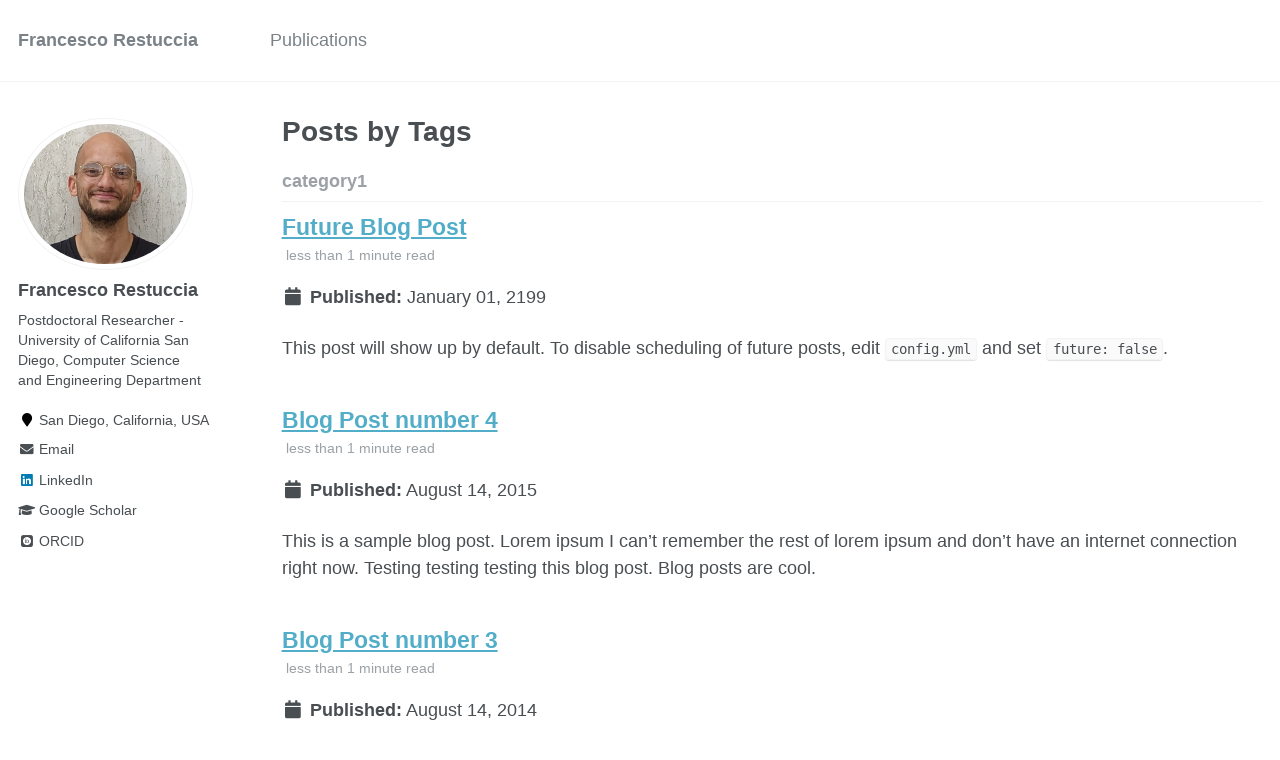

--- FILE ---
content_type: text/html; charset=utf-8
request_url: https://frestucc.github.io/tags/
body_size: 3046
content:
<!doctype html><html lang="en" class="no-js"><head><meta charset="utf-8"> <!-- begin SEO --><title>Posts by Tags - Francesco Restuccia</title><meta property="og:locale" content="en-US"><meta property="og:site_name" content="Francesco Restuccia"><meta property="og:title" content="Posts by Tags"><link rel="canonical" href="https://frestucc.github.io/tags/"><meta property="og:url" content="https://frestucc.github.io/tags/"> <script type="application/ld+json"> { "@context" : "http://schema.org", "@type" : "Person", "name" : "Francesco Restuccia", "url" : "https://frestucc.github.io", "sameAs" : null } </script> <!-- end SEO --><link href="https://frestucc.github.io/feed.xml" type="application/atom+xml" rel="alternate" title="Francesco Restuccia Feed"> <!-- http://t.co/dKP3o1e --><meta name="HandheldFriendly" content="True"><meta name="MobileOptimized" content="320"><meta name="viewport" content="width=device-width, initial-scale=1.0"> <script> document.documentElement.className = document.documentElement.className.replace(/\bno-js\b/g, '') + ' js '; </script> <!-- For all browsers --><link rel="stylesheet" href="https://frestucc.github.io/assets/css/main.css"><meta http-equiv="cleartype" content="on"> <!-- start custom head snippets --><link rel="apple-touch-icon" sizes="57x57" href="https://frestucc.github.io/images/apple-touch-icon-57x57.png?v=M44lzPylqQ"><link rel="apple-touch-icon" sizes="60x60" href="https://frestucc.github.io/images/apple-touch-icon-60x60.png?v=M44lzPylqQ"><link rel="apple-touch-icon" sizes="72x72" href="https://frestucc.github.io/images/apple-touch-icon-72x72.png?v=M44lzPylqQ"><link rel="apple-touch-icon" sizes="76x76" href="https://frestucc.github.io/images/apple-touch-icon-76x76.png?v=M44lzPylqQ"><link rel="apple-touch-icon" sizes="114x114" href="https://frestucc.github.io/images/apple-touch-icon-114x114.png?v=M44lzPylqQ"><link rel="apple-touch-icon" sizes="120x120" href="https://frestucc.github.io/images/apple-touch-icon-120x120.png?v=M44lzPylqQ"><link rel="apple-touch-icon" sizes="144x144" href="https://frestucc.github.io/images/apple-touch-icon-144x144.png?v=M44lzPylqQ"><link rel="apple-touch-icon" sizes="152x152" href="https://frestucc.github.io/images/apple-touch-icon-152x152.png?v=M44lzPylqQ"><link rel="apple-touch-icon" sizes="180x180" href="https://frestucc.github.io/images/apple-touch-icon-180x180.png?v=M44lzPylqQ"><link rel="icon" type="image/png" href="https://frestucc.github.io/images/favicon-32x32.png?v=M44lzPylqQ" sizes="32x32"><link rel="icon" type="image/png" href="https://frestucc.github.io/images/android-chrome-192x192.png?v=M44lzPylqQ" sizes="192x192"><link rel="icon" type="image/png" href="https://frestucc.github.io/images/favicon-96x96.png?v=M44lzPylqQ" sizes="96x96"><link rel="icon" type="image/png" href="https://frestucc.github.io/images/favicon-16x16.png?v=M44lzPylqQ" sizes="16x16"><link rel="manifest" href="https://frestucc.github.io/images/manifest.json?v=M44lzPylqQ"><link rel="mask-icon" href="https://frestucc.github.io/images/safari-pinned-tab.svg?v=M44lzPylqQ" color="#000000"><link rel="shortcut icon" href="/images/favicon.ico?v=M44lzPylqQ"><meta name="msapplication-TileColor" content="#000000"><meta name="msapplication-TileImage" content="https://frestucc.github.io/images/mstile-144x144.png?v=M44lzPylqQ"><meta name="msapplication-config" content="https://frestucc.github.io/images/browserconfig.xml?v=M44lzPylqQ"><meta name="theme-color" content="#ffffff"><link rel="stylesheet" href="https://frestucc.github.io/assets/css/academicons.css"/> <script type="text/x-mathjax-config"> MathJax.Hub.Config({ TeX: { equationNumbers: { autoNumber: "all" } } }); </script> <script type="text/x-mathjax-config"> MathJax.Hub.Config({ tex2jax: { inlineMath: [ ['$','$'], ["\\(","\\)"] ], processEscapes: true } }); </script> <script src='https://cdnjs.cloudflare.com/ajax/libs/mathjax/2.7.4/latest.js?config=TeX-MML-AM_CHTML' async></script> <!-- end custom head snippets --></head><body> <!--[if lt IE 9]><div class="notice--danger align-center" style="margin: 0;">You are using an <strong>outdated</strong> browser. Please <a href="http://browsehappy.com/">upgrade your browser</a> to improve your experience.</div><![endif]--><div class="masthead"><div class="masthead__inner-wrap"><div class="masthead__menu"><nav id="site-nav" class="greedy-nav"> <button><div class="navicon"></div></button><ul class="visible-links"><li class="masthead__menu-item masthead__menu-item--lg"><a href="https://frestucc.github.io/">Francesco Restuccia</a></li><li class="masthead__menu-item"><a href="https://frestucc.github.io/publications/">Publications</a></li></ul><ul class="hidden-links hidden"></ul></nav></div></div></div><div id="main" role="main"><div class="sidebar sticky"><div itemscope itemtype="http://schema.org/Person"><div class="author__avatar"> <img src="https://frestucc.github.io/images/frestuccia.jpg" class="author__avatar" alt="Francesco Restuccia"></div><div class="author__content"><h3 class="author__name">Francesco Restuccia</h3><p class="author__bio">Postdoctoral Researcher - University of California San Diego, Computer Science and Engineering Department</p></div><div class="author__urls-wrapper"> <button class="btn btn--inverse">Follow</button><ul class="author__urls social-icons"><li><i class="fa fa-fw fa-map-marker" aria-hidden="true"></i> San Diego, California, USA</li><li><a href="mailto:frestuccia@ucsd.edu"><i class="fas fa-fw fa-envelope" aria-hidden="true"></i> Email</a></li><li><a href="https://www.linkedin.com/in/frestuccia"><i class="fab fa-fw fa-linkedin" aria-hidden="true"></i> LinkedIn</a></li><li><a href="https://scholar.google.com/citations?user=OPJZc5gAAAAJ&hl=en"><i class="fas fa-fw fa-graduation-cap"></i> Google Scholar</a></li><li><a href="https://orcid.org/0000-0001-6955-1888"><i class="ai ai-orcid-square ai-fw"></i> ORCID</a></li></ul></div></div></div><div class="archive"><h1 class="page__title">Posts by Tags</h1><!-- # Jekyll Group-By-Array 0.1.0 # https://github.com/mushishi78/jekyll-group-by-array # © 2015 Max White <mushishi78@gmail.com> # MIT License --> <!-- Initialize --> <!-- Map --> <!-- Flatten --> <!-- Uniq --> <!-- If not equal to previous then it must be unique as sorted --> <!-- Push to group_names --> <!-- If not equal to previous then it must be unique as sorted --> <!-- If not equal to previous then it must be unique as sorted --> <!-- If not equal to previous then it must be unique as sorted --> <!-- If not equal to previous then it must be unique as sorted --> <!-- If not equal to previous then it must be unique as sorted --> <!-- Push to group_names --> <!-- If not equal to previous then it must be unique as sorted --> <!-- If not equal to previous then it must be unique as sorted --> <!-- If not equal to previous then it must be unique as sorted --> <!-- If not equal to previous then it must be unique as sorted --> <!-- If not equal to previous then it must be unique as sorted --> <!-- Push to group_names --> <!-- If not equal to previous then it must be unique as sorted --> <!-- If not equal to previous then it must be unique as sorted --> <!-- If not equal to previous then it must be unique as sorted --> <!-- If not equal to previous then it must be unique as sorted --> <!-- group_items --> <!-- Collect if contains --> <!-- Push to group_items --> <!-- Collect if contains --> <!-- Push to group_items --> <!-- Collect if contains --> <!-- Push to group_items --><h2 id="category1" class="archive__subtitle">category1</h2><div class="list__item"><article class="archive__item" itemscope itemtype="http://schema.org/CreativeWork"><h2 class="archive__item-title" itemprop="headline"> <a href="https://frestucc.github.io/posts/2012/08/blog-post-4/" rel="permalink">Future Blog Post </a></h2><p class="page__meta"><i class="fa fa-clock-o" aria-hidden="true"></i> less than 1 minute read</p><p class="page__date"><strong><i class="fa fa-fw fa-calendar" aria-hidden="true"></i> Published:</strong> <time datetime="2199-01-01T00:00:00-08:00">January 01, 2199</time></p><p class="archive__item-excerpt" itemprop="description"><p>This post will show up by default. To disable scheduling of future posts, edit <code class="language-plaintext highlighter-rouge">config.yml</code> and set <code class="language-plaintext highlighter-rouge">future: false</code>.</p></p></article></div><div class="list__item"><article class="archive__item" itemscope itemtype="http://schema.org/CreativeWork"><h2 class="archive__item-title" itemprop="headline"> <a href="https://frestucc.github.io/posts/2012/08/blog-post-4/" rel="permalink">Blog Post number 4 </a></h2><p class="page__meta"><i class="fa fa-clock-o" aria-hidden="true"></i> less than 1 minute read</p><p class="page__date"><strong><i class="fa fa-fw fa-calendar" aria-hidden="true"></i> Published:</strong> <time datetime="2015-08-14T00:00:00-07:00">August 14, 2015</time></p><p class="archive__item-excerpt" itemprop="description"><p>This is a sample blog post. Lorem ipsum I can’t remember the rest of lorem ipsum and don’t have an internet connection right now. Testing testing testing this blog post. Blog posts are cool.</p></p></article></div><div class="list__item"><article class="archive__item" itemscope itemtype="http://schema.org/CreativeWork"><h2 class="archive__item-title" itemprop="headline"> <a href="https://frestucc.github.io/posts/2014/08/blog-post-3/" rel="permalink">Blog Post number 3 </a></h2><p class="page__meta"><i class="fa fa-clock-o" aria-hidden="true"></i> less than 1 minute read</p><p class="page__date"><strong><i class="fa fa-fw fa-calendar" aria-hidden="true"></i> Published:</strong> <time datetime="2014-08-14T00:00:00-07:00">August 14, 2014</time></p><p class="archive__item-excerpt" itemprop="description"><p>This is a sample blog post. Lorem ipsum I can’t remember the rest of lorem ipsum and don’t have an internet connection right now. Testing testing testing this blog post. Blog posts are cool.</p></p></article></div><div class="list__item"><article class="archive__item" itemscope itemtype="http://schema.org/CreativeWork"><h2 class="archive__item-title" itemprop="headline"> <a href="https://frestucc.github.io/posts/2013/08/blog-post-2/" rel="permalink">Blog Post number 2 </a></h2><p class="page__meta"><i class="fa fa-clock-o" aria-hidden="true"></i> less than 1 minute read</p><p class="page__date"><strong><i class="fa fa-fw fa-calendar" aria-hidden="true"></i> Published:</strong> <time datetime="2013-08-14T00:00:00-07:00">August 14, 2013</time></p><p class="archive__item-excerpt" itemprop="description"><p>This is a sample blog post. Lorem ipsum I can’t remember the rest of lorem ipsum and don’t have an internet connection right now. Testing testing testing this blog post. Blog posts are cool.</p></p></article></div><div class="list__item"><article class="archive__item" itemscope itemtype="http://schema.org/CreativeWork"><h2 class="archive__item-title" itemprop="headline"> <a href="https://frestucc.github.io/posts/2012/08/blog-post-1/" rel="permalink">Blog Post number 1 </a></h2><p class="page__meta"><i class="fa fa-clock-o" aria-hidden="true"></i> less than 1 minute read</p><p class="page__date"><strong><i class="fa fa-fw fa-calendar" aria-hidden="true"></i> Published:</strong> <time datetime="2012-08-14T00:00:00-07:00">August 14, 2012</time></p><p class="archive__item-excerpt" itemprop="description"><p>This is a sample blog post. Lorem ipsum I can’t remember the rest of lorem ipsum and don’t have an internet connection right now. Testing testing testing this blog post. Blog posts are cool.</p></p></article></div><h2 id="category2" class="archive__subtitle">category2</h2><div class="list__item"><article class="archive__item" itemscope itemtype="http://schema.org/CreativeWork"><h2 class="archive__item-title" itemprop="headline"> <a href="https://frestucc.github.io/posts/2012/08/blog-post-4/" rel="permalink">Future Blog Post </a></h2><p class="page__meta"><i class="fa fa-clock-o" aria-hidden="true"></i> less than 1 minute read</p><p class="page__date"><strong><i class="fa fa-fw fa-calendar" aria-hidden="true"></i> Published:</strong> <time datetime="2199-01-01T00:00:00-08:00">January 01, 2199</time></p><p class="archive__item-excerpt" itemprop="description"><p>This post will show up by default. To disable scheduling of future posts, edit <code class="language-plaintext highlighter-rouge">config.yml</code> and set <code class="language-plaintext highlighter-rouge">future: false</code>.</p></p></article></div><div class="list__item"><article class="archive__item" itemscope itemtype="http://schema.org/CreativeWork"><h2 class="archive__item-title" itemprop="headline"> <a href="https://frestucc.github.io/posts/2012/08/blog-post-4/" rel="permalink">Blog Post number 4 </a></h2><p class="page__meta"><i class="fa fa-clock-o" aria-hidden="true"></i> less than 1 minute read</p><p class="page__date"><strong><i class="fa fa-fw fa-calendar" aria-hidden="true"></i> Published:</strong> <time datetime="2015-08-14T00:00:00-07:00">August 14, 2015</time></p><p class="archive__item-excerpt" itemprop="description"><p>This is a sample blog post. Lorem ipsum I can’t remember the rest of lorem ipsum and don’t have an internet connection right now. Testing testing testing this blog post. Blog posts are cool.</p></p></article></div><div class="list__item"><article class="archive__item" itemscope itemtype="http://schema.org/CreativeWork"><h2 class="archive__item-title" itemprop="headline"> <a href="https://frestucc.github.io/posts/2014/08/blog-post-3/" rel="permalink">Blog Post number 3 </a></h2><p class="page__meta"><i class="fa fa-clock-o" aria-hidden="true"></i> less than 1 minute read</p><p class="page__date"><strong><i class="fa fa-fw fa-calendar" aria-hidden="true"></i> Published:</strong> <time datetime="2014-08-14T00:00:00-07:00">August 14, 2014</time></p><p class="archive__item-excerpt" itemprop="description"><p>This is a sample blog post. Lorem ipsum I can’t remember the rest of lorem ipsum and don’t have an internet connection right now. Testing testing testing this blog post. Blog posts are cool.</p></p></article></div><div class="list__item"><article class="archive__item" itemscope itemtype="http://schema.org/CreativeWork"><h2 class="archive__item-title" itemprop="headline"> <a href="https://frestucc.github.io/posts/2013/08/blog-post-2/" rel="permalink">Blog Post number 2 </a></h2><p class="page__meta"><i class="fa fa-clock-o" aria-hidden="true"></i> less than 1 minute read</p><p class="page__date"><strong><i class="fa fa-fw fa-calendar" aria-hidden="true"></i> Published:</strong> <time datetime="2013-08-14T00:00:00-07:00">August 14, 2013</time></p><p class="archive__item-excerpt" itemprop="description"><p>This is a sample blog post. Lorem ipsum I can’t remember the rest of lorem ipsum and don’t have an internet connection right now. Testing testing testing this blog post. Blog posts are cool.</p></p></article></div><div class="list__item"><article class="archive__item" itemscope itemtype="http://schema.org/CreativeWork"><h2 class="archive__item-title" itemprop="headline"> <a href="https://frestucc.github.io/posts/2012/08/blog-post-1/" rel="permalink">Blog Post number 1 </a></h2><p class="page__meta"><i class="fa fa-clock-o" aria-hidden="true"></i> less than 1 minute read</p><p class="page__date"><strong><i class="fa fa-fw fa-calendar" aria-hidden="true"></i> Published:</strong> <time datetime="2012-08-14T00:00:00-07:00">August 14, 2012</time></p><p class="archive__item-excerpt" itemprop="description"><p>This is a sample blog post. Lorem ipsum I can’t remember the rest of lorem ipsum and don’t have an internet connection right now. Testing testing testing this blog post. Blog posts are cool.</p></p></article></div><h2 id="cool-posts" class="archive__subtitle">cool posts</h2><div class="list__item"><article class="archive__item" itemscope itemtype="http://schema.org/CreativeWork"><h2 class="archive__item-title" itemprop="headline"> <a href="https://frestucc.github.io/posts/2012/08/blog-post-4/" rel="permalink">Future Blog Post </a></h2><p class="page__meta"><i class="fa fa-clock-o" aria-hidden="true"></i> less than 1 minute read</p><p class="page__date"><strong><i class="fa fa-fw fa-calendar" aria-hidden="true"></i> Published:</strong> <time datetime="2199-01-01T00:00:00-08:00">January 01, 2199</time></p><p class="archive__item-excerpt" itemprop="description"><p>This post will show up by default. To disable scheduling of future posts, edit <code class="language-plaintext highlighter-rouge">config.yml</code> and set <code class="language-plaintext highlighter-rouge">future: false</code>.</p></p></article></div><div class="list__item"><article class="archive__item" itemscope itemtype="http://schema.org/CreativeWork"><h2 class="archive__item-title" itemprop="headline"> <a href="https://frestucc.github.io/posts/2012/08/blog-post-4/" rel="permalink">Blog Post number 4 </a></h2><p class="page__meta"><i class="fa fa-clock-o" aria-hidden="true"></i> less than 1 minute read</p><p class="page__date"><strong><i class="fa fa-fw fa-calendar" aria-hidden="true"></i> Published:</strong> <time datetime="2015-08-14T00:00:00-07:00">August 14, 2015</time></p><p class="archive__item-excerpt" itemprop="description"><p>This is a sample blog post. Lorem ipsum I can’t remember the rest of lorem ipsum and don’t have an internet connection right now. Testing testing testing this blog post. Blog posts are cool.</p></p></article></div><div class="list__item"><article class="archive__item" itemscope itemtype="http://schema.org/CreativeWork"><h2 class="archive__item-title" itemprop="headline"> <a href="https://frestucc.github.io/posts/2014/08/blog-post-3/" rel="permalink">Blog Post number 3 </a></h2><p class="page__meta"><i class="fa fa-clock-o" aria-hidden="true"></i> less than 1 minute read</p><p class="page__date"><strong><i class="fa fa-fw fa-calendar" aria-hidden="true"></i> Published:</strong> <time datetime="2014-08-14T00:00:00-07:00">August 14, 2014</time></p><p class="archive__item-excerpt" itemprop="description"><p>This is a sample blog post. Lorem ipsum I can’t remember the rest of lorem ipsum and don’t have an internet connection right now. Testing testing testing this blog post. Blog posts are cool.</p></p></article></div><div class="list__item"><article class="archive__item" itemscope itemtype="http://schema.org/CreativeWork"><h2 class="archive__item-title" itemprop="headline"> <a href="https://frestucc.github.io/posts/2013/08/blog-post-2/" rel="permalink">Blog Post number 2 </a></h2><p class="page__meta"><i class="fa fa-clock-o" aria-hidden="true"></i> less than 1 minute read</p><p class="page__date"><strong><i class="fa fa-fw fa-calendar" aria-hidden="true"></i> Published:</strong> <time datetime="2013-08-14T00:00:00-07:00">August 14, 2013</time></p><p class="archive__item-excerpt" itemprop="description"><p>This is a sample blog post. Lorem ipsum I can’t remember the rest of lorem ipsum and don’t have an internet connection right now. Testing testing testing this blog post. Blog posts are cool.</p></p></article></div><div class="list__item"><article class="archive__item" itemscope itemtype="http://schema.org/CreativeWork"><h2 class="archive__item-title" itemprop="headline"> <a href="https://frestucc.github.io/posts/2012/08/blog-post-1/" rel="permalink">Blog Post number 1 </a></h2><p class="page__meta"><i class="fa fa-clock-o" aria-hidden="true"></i> less than 1 minute read</p><p class="page__date"><strong><i class="fa fa-fw fa-calendar" aria-hidden="true"></i> Published:</strong> <time datetime="2012-08-14T00:00:00-07:00">August 14, 2012</time></p><p class="archive__item-excerpt" itemprop="description"><p>This is a sample blog post. Lorem ipsum I can’t remember the rest of lorem ipsum and don’t have an internet connection right now. Testing testing testing this blog post. Blog posts are cool.</p></p></article></div></div></div><div class="page__footer"><footer> <!-- start custom footer snippets --> <a href="/sitemap/">Sitemap</a> <!-- end custom footer snippets --><div class="page__footer-follow"><ul class="social-icons"><li><strong>Follow:</strong></li><li><a href="https://frestucc.github.io/feed.xml"><i class="fa fa-fw fa-rss-square" aria-hidden="true"></i> Feed</a></li></ul></div><div class="page__footer-copyright">&copy; 2023 Francesco Restuccia. Powered by <a href="http://jekyllrb.com" rel="nofollow">Jekyll</a> &amp; <a href="https://github.com/academicpages/academicpages.github.io">AcademicPages</a>, a fork of <a href="https://mademistakes.com/work/minimal-mistakes-jekyll-theme/" rel="nofollow">Minimal Mistakes</a>.</div></footer></div><script src="https://frestucc.github.io/assets/js/main.min.js"></script> <script> (function(i,s,o,g,r,a,m){i['GoogleAnalyticsObject']=r;i[r]=i[r]||function(){ (i[r].q=i[r].q||[]).push(arguments)},i[r].l=1*new Date();a=s.createElement(o), m=s.getElementsByTagName(o)[0];a.async=1;a.src=g;m.parentNode.insertBefore(a,m) })(window,document,'script','//www.google-analytics.com/analytics.js','ga'); ga('create', '', 'auto'); ga('send', 'pageview'); </script></body></html>
